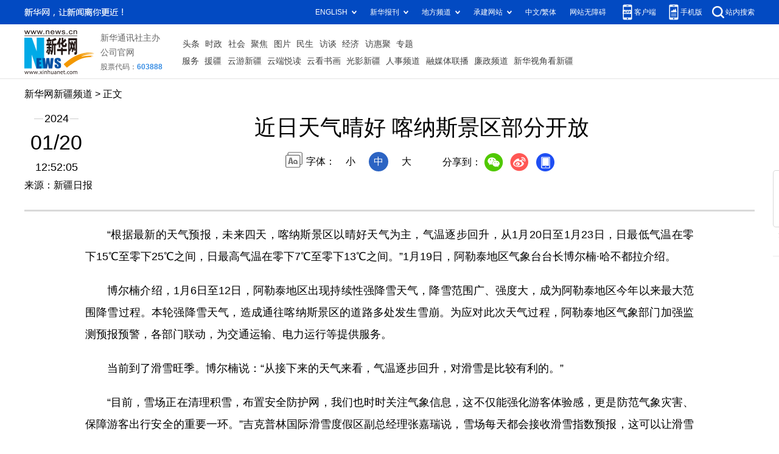

--- FILE ---
content_type: text/html; charset=utf-8
request_url: http://xj.xinhuanet.com/20240120/4f72167160394abe96e6caf66d66d051/c.html
body_size: 3611
content:
<!DOCTYPE html><html><head><meta name="source" content="新华网"> <meta name="publishdate" content="2024-01-20"> <meta name="contentid" content="202401204f72167160394abe96e6caf66d66d051"> <meta name="subject" content=""> <meta name="catalogs" content="01007032001"> <meta name="author" content=""> <meta name="publishedtype" content="1"> <meta name="filetype" content="0"> <meta name="pagetype" content="1"> <meta name="templateId" content="f6028f7f75564335ae73c1a166a88f34"> <meta http-equiv="Content-Type" content="text/html; charset=utf-8"> <meta name="apple-mobile-web-app-capable" content="yes"> <meta name="apple-mobile-web-app-status-bar-style" content="black"> <meta content="telephone=no" name="format-detection"> <meta http-equiv="X-UA-Compatible" content="IE=edge"> <meta content="width=device-width, initial-scale=1.0, minimum-scale=1.0, maximum-scale=1.0,user-scalable=no" name="viewport"> <div data="datasource:202401204f72167160394abe96e6caf66d66d051" datatype="content"><meta name="keywords" content="冰雪,滑雪,阿勒泰,地区,天气"></div> <div data="datasource:202401204f72167160394abe96e6caf66d66d051" datatype="content"><meta name="description" content="近日天气晴好 喀纳斯景区部分开放-博尔楠说： 从接下来的天气来看，气温逐步回升，对滑雪是比较有利的。"></div> <title data="datasource:202401204f72167160394abe96e6caf66d66d051" datatype="content">
            近日天气晴好 喀纳斯景区部分开放-新华网
        </title> <base target="_blank"> <link rel="stylesheet" href="http://lib.xinhuanet.com/common/reset.css"> <link rel="stylesheet" href="http://lib.xinhuanet.com/swiper/swiper3.4.2/swiper.min.css"> <link rel="stylesheet" href="http://www.news.cn/detail/css/cb_detail_2021.css"> <link rel="stylesheet" href="http://www.news.cn/2021detail/css/detail-sanwu.css"> <link rel="stylesheet" href="http://www.news.cn/detail/css/cb_videoPlayer.css"> <script src="http://lib.xinhuanet.com/jquery/jquery1.12.4/jquery.min.js"></script> <script src="http://res.wx.qq.com/open/js/jweixin-1.6.0.js"></script> <script src="http://lib.xinhuanet.com/common/share.js"></script></head> <body><div class="fix-ewm domPC" data="datasource:202401204f72167160394abe96e6caf66d66d051" datatype="content"><img src="http://www.news.cn/detail2020/images/ewm.png" width="94" alt=""> <div class="fxd"><span class="fxd-wx"></span> <a href="javascript:void(0)" class="fxd-wb"></a> <span class="fxd-xcx"></span> <span class="fxd-khd"></span> <div class="fxd-wx-ewm"><img src="zxcode_202401204f72167160394abe96e6caf66d66d051.jpg"></div> <div class="fxd-xcx-ewm"><img></div> <div class="fxd-khd-ewm"><img src="http://www.news.cn/politics/newpage2020/images/qrcode-app.png"></div></div></div> <div class="domPC"><script src="http://www.xj.news.cn/static/scripts4.0/smallTop.js"></script></div> <div class="domMobile"><script src="http://www.xj.news.cn/static/scripts4.0/toppx.js"></script></div> <div class="header domPC" data="datasource:202401204f72167160394abe96e6caf66d66d051" datatype="content"><div class="header-top clearfix"><div class="header-nav left"><a href="http://www.xj.news.cn/" target="_blank">新华网新疆频道</a> &gt; 正文</div></div> <div class="header-cont clearfix"><div class="header-time left"><span class="year"><em>2024</em></span> <span class="day"><em>01</em>/<em>20</em></span> <span class="time">12:52:05</span></div> <div class="source">来源：新疆日报
                </div> <div class="head-line clearfix"><h1><span class="title">近日天气晴好 喀纳斯景区部分开放</span> <span class="btn-audio"></span></h1> <audio id="audioDom" src="" loop="loop" class="hide"></audio> <div class="pageShare"><div class="setFont">字体：
                            <span id="fontSmall">小</span> <span id="fontNormal" class="active">中</span> <span id="fontBig">大</span></div> <div class="share">
                            分享到：<a href="javascript:void(0)" class="wx"></a><a href="javascript:void(0)" class="wb"></a><a href="javascript:void(0)" class="xcx"></a><a href="javascript:void(0)" class="khd"></a> <div class="wx-ewm"><img src="zxcode_202401204f72167160394abe96e6caf66d66d051.jpg"></div> <div class="xcx-ewm"><img></div> <div class="khd-ewm"><img src="http://www.news.cn/politics/newpage2020/images/qrcode-app.png"></div></div></div></div></div></div> <div class="mheader domMobile"><h1><span class="title">近日天气晴好 喀纳斯景区部分开放</span></h1> <div class="info">
                2024-01-20 12:52:05
                <span>
                    来源：新疆日报
                </span></div></div> <div class="main clearfix"><div class="main-left"><div id="detail" data="datasource:202401204f72167160394abe96e6caf66d66d051" datatype="content"><span id="detailContent"><p>&emsp;&emsp;“根据最新的天气预报，未来四天，喀纳斯景区以晴好天气为主，气温逐步回升，从1月20日至1月23日，日最低气温在零下15℃至零下25℃之间，日最高气温在零下7℃至零下13℃之间。”1月19日，阿勒泰地区气象台台长博尔楠·哈不都拉介绍。</p><p>&emsp;&emsp;博尔楠介绍，1月6日至12日，阿勒泰地区出现持续性强降雪天气，降雪范围广、强度大，成为阿勒泰地区今年以来最大范围降雪过程。本轮强降雪天气，造成通往喀纳斯景区的道路多处发生雪崩。为应对此次天气过程，阿勒泰地区气象部门加强监测预报预警，各部门联动，为交通运输、电力运行等提供服务。</p><p>&emsp;&emsp;当前到了滑雪旺季。博尔楠说：“从接下来的天气来看，气温逐步回升，对滑雪是比较有利的。”</p><p>&emsp;&emsp;“目前，雪场正在清理积雪，布置安全防护网，我们也时时关注气象信息，这不仅能强化游客体验感，更是防范气象灾害、保障游客出行安全的重要一环。”吉克普林国际滑雪度假区副总经理张嘉瑞说，雪场每天都会接收滑雪指数预报，这可以让滑雪爱好者做好增减衣物的准备及做好安全防范。</p><p>&emsp;&emsp;据喀纳斯景区管理委员会1月19日公告，在各方力量全力抢险保通下，目前景区道路已达到正常通行条件。经综合研判，将于1月21日10时起开放喀纳斯景区禾木村（吉克普林滑雪场）、白哈巴村及贾登峪区域。哈纳斯村因电力维护原因，暂不开放。</p><p>&emsp;&emsp;阿勒泰地区由于地处北纬45&deg;—47&deg;世界滑雪黄金纬度带，雪质雪量雪期、气温风速湿度环境等滑雪条件均为世界一流。</p><p>&emsp;&emsp;“依托冰雪资源，我们开发新业态新产品，打造冰雪产业新优势，开发了‘冰雪运动+冰雪观光+冰雪民俗体验+冰雪节庆+冰雪休闲度假’系列产品。我们正着力提升服务质量，努力给游客留下美好的冬季旅行记忆。”阿勒泰地区文化体育广播电视和旅游局党组副书记、局长德丽达·那比说。</p></span> <div id="articleEdit"><span class="tiyi1 domPC"><a href="javascript:void(0);" class="advise">【纠错】</a> <div id="advisebox01" class="tiyi01" style="display:none;"><div><iframe id="jc_link1" border="0" marginwidth="0" framespacing="0" marginheight="0" frameborder="0" noresize="noresize" scrolling="no" vspale="0" style="width:600px;height:350px;float:left;"></iframe></div> <div class="tiyi03"><div id="jc_close1" style="cursor:pointer;"><img src="http://www.news.cn/images/syicon/space.gif" width="24" height="24" border="0"></div></div></div></span> <span class="editor"> 【责任编辑:董志涛】 </span></div></div> <div class="nextpage clearfix" style="display:none"><div class="nextpage-tit">阅读下一篇：</div> <div class="nextpage-cont"><a href="###"></a></div></div></div></div> <div class="foot"><script src="http://lib.xinhuanet.com/common/foot.js"></script></div> <div data="datasource:202401204f72167160394abe96e6caf66d66d051" datatype="content"><div id="fontsize" style="display:none;">
                
            </div> <div id="fontcolor" style="display:none;">
                
            </div> <div id="wxpic" style="display:none;"><img src=""></div> <div id="wxtitle" style="display:none;">
                近日天气晴好 喀纳斯景区部分开放
            </div></div> <script>
        //微信分享图功能
        var wxfxPic = $.trim($("#wxpic").find("img").attr("src"));
        var wxfxTit = $.trim($("#wxtitle").html());
        var detaiWxPic = $("#wxsharepic").attr("src");
        if (wxfxPic == "") {
            wxfxPic = 'http://lib.news.cn/common/sharelogo.jpg';
        } else {
            wxfxPic = window.location.href.replace("c.html", wxfxPic)
        }
        wxConfig({
            title: wxfxTit,
            desc: '新华网，让新闻离你更近！',
            link: window.location.href,
            imgUrl: wxfxPic
        });
    </script> <script src="http://www.news.cn/global/detail/xhCommonFun.js"></script> <script src="http://www.news.cn/2021homepro/scripts/fixedNav.js"></script> <script src="http://www.news.cn/2021detail/js/xh-column.js"></script> <script src="http://www.news.cn/2021detail/js/cb-video.js"></script> <script src="http://www.news.cn/detail/js/pager.js"></script> <script src="http://www.news.cn/detail/js/cb_detail_sanwu_20220721.js"></script><script src="//imgs.news.cn/webdig/xinhua_webdig.js" language="javascript" type="text/javascript" async></script></body></html>

--- FILE ---
content_type: text/plain;charset=UTF-8
request_url: http://api.home.news.cn/wx/jsapi.do?callback=jQuery1124022729052925476223_1769594553994&mpId=390&url=http%3A%2F%2Fxj.xinhuanet.com%2F20240120%2F4f72167160394abe96e6caf66d66d051%2Fc.html&_=1769594553995
body_size: 329
content:
jQuery1124022729052925476223_1769594553994({"code":200,"description":"操作成功","content":{"signature":"42ed76819ed0c5a7ee13e97c6c77e620a36622ff","appId":"wxbb5196cf19a1a1af","nonceStr":"1f39dff71cc24f5b9e8e79afab34a169","url":"http://xjxinhuanetcom/20240120/4f72167160394abe96e6caf66d66d051/chtml","timestamp":1769594556}});